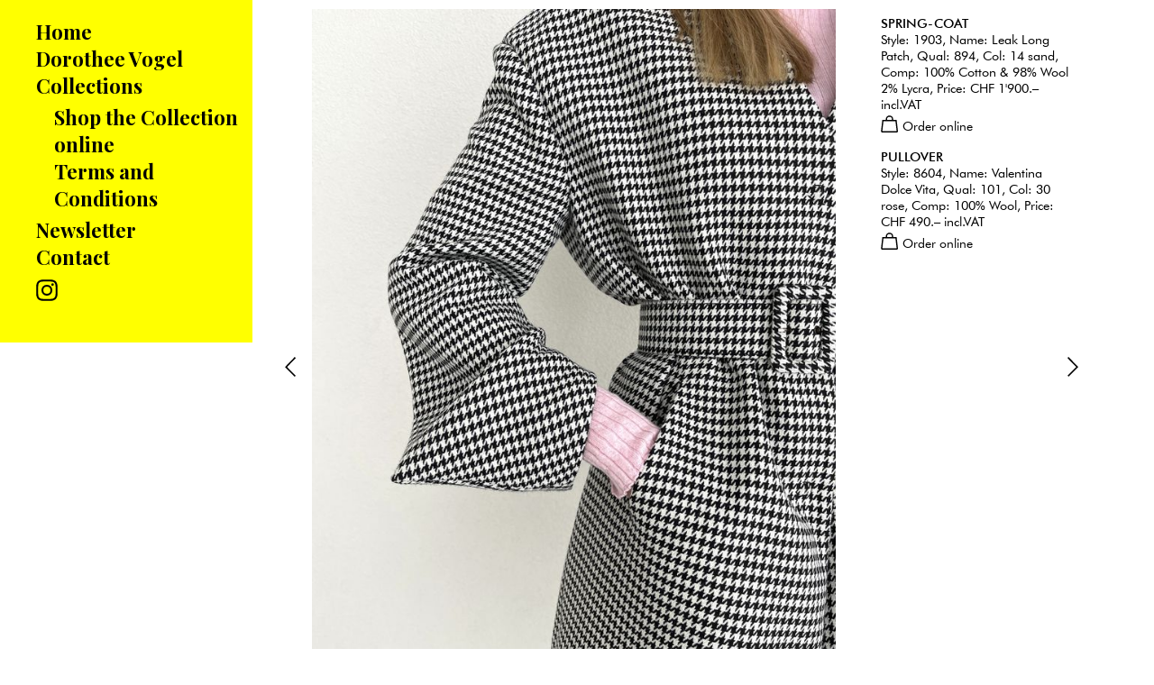

--- FILE ---
content_type: text/html; charset=utf-8
request_url: https://www.dorotheevogel.com/collections/spring-2024/look-2c
body_size: 6209
content:
<!DOCTYPE html>
<html lang="de">
<head>

<meta charset="utf-8">
<!-- 
	**************************************************
	Beratung/Realisation durch www.taywa.ch (2016-2024)
	Kontakt:  https://www.taywa.ch _ info@taywa.ch _ tel. +41 (0)43 205 29 40
	Gestaltung: Franca Moor
	**************************************************

	This website is powered by TYPO3 - inspiring people to share!
	TYPO3 is a free open source Content Management Framework initially created by Kasper Skaarhoj and licensed under GNU/GPL.
	TYPO3 is copyright 1998-2026 of Kasper Skaarhoj. Extensions are copyright of their respective owners.
	Information and contribution at https://typo3.org/
-->



<title>Look 2c</title>
<meta name="generator" content="TYPO3 CMS" />


<link rel="stylesheet" href="/typo3temp/assets/css/4fc29e68c18e45f1fc56e6a1b6629314.css" media="all">
<link rel="stylesheet" href="/fileadmin/Resources/Public/css/MyFontsWebfontsKit.css" media="all">
<link rel="stylesheet" href="/fileadmin/Resources/Public/css/jquery.bxslider.css" media="all">
<link rel="stylesheet" href="/fileadmin/Resources/Public/css/screen.css" media="all">
<link rel="stylesheet" href="/fileadmin/Resources/Public/css/mobile.css" media="all">
<link rel="stylesheet" href="https://fonts.googleapis.com/css?family=Playfair+Display:700" media="all">
<link rel="stylesheet" href="//maxcdn.bootstrapcdn.com/font-awesome/4.2.0/css/font-awesome.min.css" media="all">


<script src="//ajax.googleapis.com/ajax/libs/jquery/2.2.2/jquery.min.js"></script>
<script src="/fileadmin/Resources/Public/bxslider/jquery.bxslider.min.js"></script>
<script src="/fileadmin/Resources/Public/js/isotope.pkgd.min.js"></script>



<meta name="viewport" content="width=device-width, initial-scale=1.0, maximum-scale=1.0, user-scalable=no" /><style media="screen" type="text/css">
    :root {
        --primaryBG: #FFFF00;
        --primaryFG: #000000;        
    }
</style>
</head>
<body id="pid1788" class="be- rpid12 level3 no-subs">
<div id="all">
	<div id="head" class="row">

			<div id="navtoggle"><img src="/fileadmin/Resources/Public/img/menuicon.svg" alt="Mobile Menue Icon"></div>
						
			<div id="logo">
				<a href="/"><img src="/fileadmin/Resources/Public/img/logo.png" alt="Dorothee Vogel"/></a>
			</div>

	</div>


	<div id="main" class="row">
			

	
    <div id="leftcol" class="col">
        <nav id="subnav">
            <ul class="nav"><li class="pid17 item1"><a href="/home">Home</a></li><li class="pid10 item2"><a href="/dorothee-vogel">Dorothee Vogel</a></li><li class="act pid12 item3"><a href="/collections" class="act">Collections</a><ul class="nav"><li class="pid13 item4"><a href="/collections/shop-the-collection-online">Shop the Collection online</a></li><li class="pid25 item5"><a href="/collections/terms-and-conditions">Terms and Conditions</a></li></ul></li><li class="pid15 item6"><a href="/newsletter">Newsletter</a></li><li class="pid16 item7"><a href="/contact">Contact</a></li></ul>
            <ul class="nav">
                <li>
                    <a href="https://www.instagram.com/dorotheevogel/">
                        <svg xmlns="http://www.w3.org/2000/svg" viewBox="0 0 512 512" width="24px" height="24px">
                            <g style="fill: var(--primaryFG);"><path
                                d="M256,49.471c67.266,0,75.233.257,101.8,1.469,24.562,1.121,37.9,5.224,46.778,8.674a78.052,78.052,0,0,1,28.966,18.845,78.052,78.052,0,0,1,18.845,28.966c3.45,8.877,7.554,22.216,8.674,46.778,1.212,26.565,1.469,34.532,1.469,101.8s-0.257,75.233-1.469,101.8c-1.121,24.562-5.225,37.9-8.674,46.778a83.427,83.427,0,0,1-47.811,47.811c-8.877,3.45-22.216,7.554-46.778,8.674-26.56,1.212-34.527,1.469-101.8,1.469s-75.237-.257-101.8-1.469c-24.562-1.121-37.9-5.225-46.778-8.674a78.051,78.051,0,0,1-28.966-18.845,78.053,78.053,0,0,1-18.845-28.966c-3.45-8.877-7.554-22.216-8.674-46.778-1.212-26.564-1.469-34.532-1.469-101.8s0.257-75.233,1.469-101.8c1.121-24.562,5.224-37.9,8.674-46.778A78.052,78.052,0,0,1,78.458,78.458a78.053,78.053,0,0,1,28.966-18.845c8.877-3.45,22.216-7.554,46.778-8.674,26.565-1.212,34.532-1.469,101.8-1.469m0-45.391c-68.418,0-77,.29-103.866,1.516-26.815,1.224-45.127,5.482-61.151,11.71a123.488,123.488,0,0,0-44.62,29.057A123.488,123.488,0,0,0,17.3,90.982C11.077,107.007,6.819,125.319,5.6,152.134,4.369,179,4.079,187.582,4.079,256S4.369,333,5.6,359.866c1.224,26.815,5.482,45.127,11.71,61.151a123.489,123.489,0,0,0,29.057,44.62,123.486,123.486,0,0,0,44.62,29.057c16.025,6.228,34.337,10.486,61.151,11.71,26.87,1.226,35.449,1.516,103.866,1.516s77-.29,103.866-1.516c26.815-1.224,45.127-5.482,61.151-11.71a128.817,128.817,0,0,0,73.677-73.677c6.228-16.025,10.486-34.337,11.71-61.151,1.226-26.87,1.516-35.449,1.516-103.866s-0.29-77-1.516-103.866c-1.224-26.815-5.482-45.127-11.71-61.151a123.486,123.486,0,0,0-29.057-44.62A123.487,123.487,0,0,0,421.018,17.3C404.993,11.077,386.681,6.819,359.866,5.6,333,4.369,324.418,4.079,256,4.079h0Z"/>
                            <path
                                d="M256,126.635A129.365,129.365,0,1,0,385.365,256,129.365,129.365,0,0,0,256,126.635Zm0,213.338A83.973,83.973,0,1,1,339.974,256,83.974,83.974,0,0,1,256,339.973Z"/>
                            <circle
                                cx="390.476" cy="121.524" r="30.23"/>
                            </g>
                        </svg>
                    </a>
                </li>
            </ul>
        </nav>
    </div>


	<!--TYPO3SEARCH_begin-->

	<div id="maincol" class="col">

		

		<article>
			<div id="cont" class="contbox">
				<nav id="prevnav"><a href="/collections/spring-2024/look-2b"></a></nav> 
				 <nav id="upnav"></nav>
				<nav id="nextnav"><a href="/collections/spring-2024/look-2d"></a></nav>
				
    

            <div id="c1980" class="frame frame-default frame-type-textmedia frame-layout-0">
                
                
                    



                
                

    


                

    <div class="ce-textpic ce-left ce-intext ce-nowrap">
        
            

    <div class="ce-gallery" data-ce-columns="1" data-ce-images="1">
        
        
            <div class="ce-row">
                
                    
                        <div class="ce-column">
                            

        
<figure class="image">
    
            
                    <a href="/fileadmin/_processed_/e/f/csm_Spring_2024__Look_2c_22ad2f2fe5.jpg" class="lightbox" rel="lightbox[1980]">
                        
<img class="image-embed-item" src="/fileadmin/_processed_/e/f/csm_Spring_2024__Look_2c_2f518f412f.jpg" width="700" height="933" loading="lazy" alt="" />


                    </a>
                
        
    
        <figcaption class="image-caption">
            COAT<br />
Style: 1521, Name: Table<br />
<br />
PULLOVER<br />
Style: 8604, Name: Valentina Dolce Vita
        </figcaption>
    
</figure>


    


                        </div>
                    
                
            </div>
        
        
    </div>



        

        
                <div class="ce-bodytext">
                    
                        

    



                    
                    <p style="font-size: 14.4px; "><b>SPRING-COAT</b><br>Style: 1903, Name: Leak Long Patch, Qual: 894, Col: 14 sand, Comp: 100% Cotton &amp; 98% Wool 2% Lycra, Price: CHF 1'900.– incl.VAT</p>
<p style="font-size: 14.4px; "><b>PULLOVER</b><br>Style: 8604, Name: Valentina Dolce Vita, Qual: 101, Col: 30 rose, Comp: 100% Wool, Price: CHF 490.– incl.VAT</p>
                </div>
            

        
    </div>


                
                    



                
                
                    



                
            </div>

        


			</div>
		</article>

		
    

            <div id="c1997" class="frame frame-default frame-type-form_formframework frame-layout-0">
                
                
                    



                
                
                    

    



                
                

    
    

    

        <form enctype="multipart/form-data" method="post" id="orderform-1997" action="/collections/spring-2024/look-2c?tx_form_formframework%5Baction%5D=perform&amp;tx_form_formframework%5Bcontroller%5D=FormFrontend&amp;cHash=74b4387a319abccb2de2a15b46965560#orderform-1997">
<div><input type="hidden" name="tx_form_formframework[orderform-1997][__state]" value="TzozOToiVFlQTzNcQ01TXEZvcm1cRG9tYWluXFJ1bnRpbWVcRm9ybVN0YXRlIjoyOntzOjI1OiIAKgBsYXN0RGlzcGxheWVkUGFnZUluZGV4IjtpOjA7czoxMzoiACoAZm9ybVZhbHVlcyI7YTowOnt9fQ==127b0da0323455ab624bb16a7c170a72be6d3b2c" /><input type="hidden" name="tx_form_formframework[__trustedProperties]" value="{&quot;orderform-1997&quot;:{&quot;text-1&quot;:1,&quot;email-1&quot;:1,&quot;telephone-1&quot;:1,&quot;oaRCsPjxI&quot;:1,&quot;checkbox-1&quot;:1,&quot;text-2&quot;:1,&quot;text-3&quot;:1,&quot;text-4&quot;:1,&quot;text-5&quot;:1,&quot;text-6&quot;:1,&quot;captcha-1&quot;:1,&quot;__currentPage&quot;:1}}706ae370deee167640711c15c74c342b5aa3a119" />
</div>

            

    
    
        

    <div class="clearfix">
        
        
            <p>To order please leave your name, email and phone number and we will contact you shortly. Your information will not be shared with third parties.</p>
        
    </div>



    
        

    

    <div class="form-group">
        
            <label class="control-label" for="orderform-1997-text-1">name
<span class="required">*</span>

</label>
        
        <div class="input">
            
                
        <input required="required" placeholder="Name*" class=" form-control" id="orderform-1997-text-1" type="text" name="tx_form_formframework[orderform-1997][text-1]" value="" />
    
                
            
            
        </div>
    </div>






    
        

    

    <div class="form-group">
        
            <label class="control-label" for="orderform-1997-email-1">email
<span class="required">*</span>

</label>
        
        <div class="input">
            
                
        <input required="required" placeholder="Email*" class=" form-control" id="orderform-1997-email-1" type="email" name="tx_form_formframework[orderform-1997][email-1]" value="" />
    
                
            
            
        </div>
    </div>






    
        

    

    <div class="form-group">
        
            <label class="control-label" for="orderform-1997-telephone-1">phone
<span class="required">*</span>

</label>
        
        <div class="input">
            
                
        <input required="required" placeholder="Tel. *" class=" form-control" id="orderform-1997-telephone-1" type="tel" name="tx_form_formframework[orderform-1997][telephone-1]" value="" />
    
                
            
            
        </div>
    </div>






    
        

        <input autocomplete="oaRCsPjxI" aria-hidden="true" id="orderform-1997-oaRCsPjxI" style="position:absolute; margin:0 0 0 -999em;" tabindex="-1" type="text" name="tx_form_formframework[orderform-1997][oaRCsPjxI]" />
    


    
        

    

    <div class="form-group">
        
        <div class="input checkbox">
            
                
        <div class="form-check">
            <label class="add-on form-check-label" for="orderform-1997-checkbox-1">
                <input type="hidden" name="tx_form_formframework[orderform-1997][checkbox-1]" value="" /><input required="required" class="add-on" id="orderform-1997-checkbox-1" type="checkbox" name="tx_form_formframework[orderform-1997][checkbox-1]" value="1" />
                <span>Terms and Conditions
<span class="required">*</span>

</span>
            </label>
        </div>
    
                
            
            
        </div>
    </div>






    
        

    

    <div class="form-group">
        
            <label class="control-label" for="orderform-1997-text-2">Item1</label>
        
        <div class="input">
            
                
        <input class=" form-control" id="orderform-1997-text-2" type="text" name="tx_form_formframework[orderform-1997][text-2]" value="" />
    
                
            
            
        </div>
    </div>






    
        

    

    <div class="form-group">
        
            <label class="control-label" for="orderform-1997-text-3">Item2</label>
        
        <div class="input">
            
                
        <input class=" form-control" id="orderform-1997-text-3" type="text" name="tx_form_formframework[orderform-1997][text-3]" value="" />
    
                
            
            
        </div>
    </div>






    
        

    

    <div class="form-group">
        
            <label class="control-label" for="orderform-1997-text-4">Item3</label>
        
        <div class="input">
            
                
        <input class=" form-control" id="orderform-1997-text-4" type="text" name="tx_form_formframework[orderform-1997][text-4]" value="" />
    
                
            
            
        </div>
    </div>






    
        

    

    <div class="form-group">
        
            <label class="control-label" for="orderform-1997-text-5">Item4</label>
        
        <div class="input">
            
                
        <input class=" form-control" id="orderform-1997-text-5" type="text" name="tx_form_formframework[orderform-1997][text-5]" value="" />
    
                
            
            
        </div>
    </div>






    
        

    

    <div class="form-group">
        
            <label class="control-label" for="orderform-1997-text-6">Item5</label>
        
        <div class="input">
            
                
        <input class=" form-control" id="orderform-1997-text-6" type="text" name="tx_form_formframework[orderform-1997][text-6]" value="" />
    
                
            
            
        </div>
    </div>






    
        

	

    <div class="form-group">
        
            <label class="control-label" for="orderform-1997-captcha-1">Captcha
<span class="required">*</span>

</label>
        
        <div class="">
            
                
		<div class="captcha">
			<img src="/collections/spring-2024/look-2c?type=3413"
				 alt="Geben sie die im Bild dargestellte Zeichenfolge ein"
				 aria-live="polite"
				 loading="lazy"
				 onload="this.parentElement.classList.remove('captcha--reloading'); return false;"/>
			
				<a class="captcha__reload"
				   href="#"
				   title="Neues Captcha laden"
				   aria-label="Erneuern"
				   role="button"
				   data-url="/collections/spring-2024/look-2c?type=3413"
				   onclick="const div = this.parentElement; div.classList.add('captcha--reloading', 'captcha--spin'); let captchaUrl = this.dataset.url; this.previousElementSibling.setAttribute('src', captchaUrl + (/\?/.test(captchaUrl) ? '&' : '?') + 'now=' + Date.now()); setTimeout(function(){div.classList.remove('captcha--spin')},400); return false;">
					<svg width="31" height="28" xmlns="http://www.w3.org/2000/svg">
						<g fill="#000" fill-rule="evenodd">
							<path d="M10 10.7 6.3 8.5a11 11 0 0 1 20 3l2.5-.8h.4v-.3A14 14 0 0 0 3.6 7L.3 5l1.8 8.3 8-2.6ZM31 23l-1.7-8-8 2.5 3.7 2.1a10.9 10.9 0 0 1-19.8-2.3l-2 .6-1 .3a13.9 13.9 0 0 0 17 9.3 14 14 0 0 0 8.4-6.4l3.4 2Z"/>
						</g>
					</svg>
				</a>
			
			
				<a class="captcha__audio"
				   href="#"
				   data-url="/collections/spring-2024/look-2c?type=3414"
				   title="Captcha vorlesen"
				   aria-label="Vorlesen"
				   role="button"
				   onclick="const div = this.parentElement;window.captchaAudio = window.captchaAudio ? window.captchaAudio : new Audio();window.captchaAudio.addEventListener('ended', () => div.classList.remove('captcha--playing'));if (window.captchaAudio.paused) {	div.classList.add('captcha--playing');	const img = div.querySelector('img');	const c = document.createElement('canvas');	const ctx = c.getContext('2d');	const data = new FormData();	c.width = img.naturalWidth;	c.height = img.naturalHeight;	ctx.drawImage(img, 0, 0);	data.append('captchaDataUrl', c.toDataURL());fetch('/collections/spring-2024/look-2c?type=3414', {method: 'POST',body: data}).then(response => response.blob()).then(blob => {	window.captchaAudio.src = window.URL.createObjectURL(blob);	window.captchaAudio.play();	});} else {	window.captchaAudio.pause();div.classList.remove('captcha--playing')} return false;">
					<svg xmlns="http://www.w3.org/2000/svg" height="35" fill="none" viewBox="0 0 115 100">
						<path fill="#000"
							  d="M59.145 50.136v39.223c0 1.334-.135 2.667-1.65 3.256-1.521.588-2.308-.386-3.173-1.256C48.197 85.255 42.025 79.188 36 73a7.603 7.603 0 0 0-6.162-2.666c-5.734.187-11.479.078-17.23 0-3 0-3.494-.495-3.494-3.438v-33.88c0-2.666.589-3.317 3.318-3.333H30.786a5.705 5.705 0 0 0 4.48-1.87c6.067-6.078 12.203-12.146 18.322-18.307a14.896 14.896 0 0 1 1.64-1.546 2.285 2.285 0 0 1 2.392-.428 2.296 2.296 0 0 1 1.432 1.964c.114.833.146 1.677.094 2.52.02 12.71.02 25.417 0 38.121Z"/>
						<path fill="#000"
							  class="captcha__audio__mute"
							  d="M67.935 29.935a3.192 3.192 0 0 1 4.515 0l15.05 15.05 15.05-15.05a3.192 3.192 0 1 1 4.515 4.515L92.015 49.5l15.05 15.05a3.192 3.192 0 1 1-4.515 4.515L87.5 54.015l-15.05 15.05a3.192 3.192 0 1 1-4.515-4.515l15.05-15.05-15.05-15.05a3.192 3.192 0 0 1 0-4.515Z"/>
						<path fill="#000"
							  class="captcha__audio__sound"
							  d="M97.839 49.896a42.769 42.769 0 0 1-11.584 29.625c-.432.485-.906.927-1.416 1.334A3.642 3.642 0 0 1 80 80.563a3.737 3.737 0 0 1-.307-4.667c.463-.593.963-1.156 1.495-1.682a35.772 35.772 0 0 0 9.349-23.964 35.784 35.784 0 0 0-9.162-24.036 18.253 18.253 0 0 1-1.693-1.896 3.74 3.74 0 0 1 .532-4.864 3.57 3.57 0 0 1 4.65-.105c.59.47 1.131.995 1.615 1.573a42.513 42.513 0 0 1 11.36 28.974Z"/>
						<path fill="#000"
							  class="captcha__audio__sound"
							  d="M81.333 51.667a25.566 25.566 0 0 1-6.562 16 10.73 10.73 0 0 1-1.6 1.588 3.71 3.71 0 0 1-4.88-.323A3.603 3.603 0 0 1 68 64.24c.375-.547.865-1 1.333-1.506a19.157 19.157 0 0 0-.172-25.495c-.307-.359-.65-.682-.932-1.051a3.695 3.695 0 0 1 .318-5.084 3.749 3.749 0 0 1 5.104.203c.86.85 1.646 1.766 2.349 2.745 3.495 4.64 5.333 10.177 5.333 17.615Z"/>
					</svg>
				</a>
			
		</div>
		<input autocomplete="off" required="required" class=" form-control" id="orderform-1997-captcha-1" type="text" name="tx_form_formframework[orderform-1997][captcha-1]" value="" />
	
                
            
            
        </div>
    </div>







    



            <div class="actions">
                
<nav class="form-navigation">
    <div class="btn-toolbar" role="toolbar">
        <div class="btn-group" role="group">
            
            
                    <span class="btn-group next submit">
                        <button class="btn btn-primary" type="submit" name="tx_form_formframework[orderform-1997][__currentPage]" value="1">
                            Submit
                        </button>
                    </span>
                
        </div>
    </div>
</nav>


            </div>
        </form>



    





                
                    



                
                
                    



                
            </div>

        


	
	</div>

	<!--TYPO3SEARCH_end-->

	</div>





</div>

<script src="/fileadmin/Resources/Public/js/interaction.js"></script>


</body>
</html>

--- FILE ---
content_type: text/css; charset=utf-8
request_url: https://www.dorotheevogel.com/fileadmin/Resources/Public/css/MyFontsWebfontsKit.css
body_size: 423
content:
/**
 * @license
 * MyFonts Webfont Build ID 3293609, 2016-10-10T05:44:15-0400
 * 
 * The fonts listed in this notice are subject to the End User License
 * Agreement(s) entered into by the website owner. All other parties are 
 * explicitly restricted from using the Licensed Webfonts(s).
 * 
 * You may obtain a valid license at the URLs below.
 * 
 * Webfont: FuturaBT-Medium by Bitstream
 * URL: http://www.myfonts.com/fonts/bitstream/futura/medium/
 * Copyright: Copyright &#x00A9; 2015 Monotype Imaging Inc. All rights reserved.
 * Licensed pageviews: 20,000
 * 
 * 
 * License: http://www.myfonts.com/viewlicense?type=web&buildid=3293609
 * 
 * © 2016 MyFonts Inc
*/


/* @import must be at top of file, otherwise CSS will not work */
@import url("//hello.myfonts.net/count/3241a9");

@font-face {font-family: 'FuturaBT-Medium';src: url('webfonts/3241A9_0_0.eot');src: url('webfonts/3241A9_0_0.eot?#iefix') format('embedded-opentype'),url('webfonts/3241A9_0_0.woff2') format('woff2'),url('webfonts/3241A9_0_0.woff') format('woff'),url('webfonts/3241A9_0_0.ttf') format('truetype');}
 
@import url("//hello.myfonts.net/count/325c72");

@font-face {font-family: 'FuturaBT-Bold';src: url('webfonts/325C72_0_0.eot');src: url('webfonts/325C72_0_0.eot?#iefix') format('embedded-opentype'),url('webfonts/325C72_0_0.woff2') format('woff2'),url('webfonts/325C72_0_0.woff') format('woff'),url('webfonts/325C72_0_0.ttf') format('truetype');}
 
@import url("//hello.myfonts.net/count/32659f");

@font-face {font-family: 'FuturaBT-Book';src: url('webfonts/32659F_0_0.eot');src: url('webfonts/32659F_0_0.eot?#iefix') format('embedded-opentype'),url('webfonts/32659F_0_0.woff2') format('woff2'),url('webfonts/32659F_0_0.woff') format('woff'),url('webfonts/32659F_0_0.ttf') format('truetype');}

--- FILE ---
content_type: text/css; charset=utf-8
request_url: https://www.dorotheevogel.com/fileadmin/Resources/Public/css/screen.css
body_size: 3734
content:
ls
/* -------------------------------------------------- */
/*    GLOBAL STUFF                                    */
/* -------------------------------------------------- */


* {
	margin: 0;
	padding: 0;
	border: 0 none;
	outline: 0 none;
}

body {
	font-family: 'FuturaBT-Book', Sans-Serif;
	text-align: left;
	font-size: 62.5%;  /* 1em = 10px , 1.4em = 14px */
	color: #000;
	-webkit-font-smoothing: antialiased;
	margin: 0;
	-moz-osx-font-smoothing: grayscale;
	min-height: 100svh;
}



strong, b{
	font-family: 'FuturaBT-Medium';
	font-weight: normal;
	font-style: normal;
}

textarea,
input {
	font-family: 'FuturaBT-Book';
}

a {
	text-decoration: none;
	color: #000;
}

a:hover {
	color: #666;
}

article,
nav,
aside {
	display: block;
}



/* -------------------------------------------------- */
/*    POSITIONING                                     */
/* -------------------------------------------------- */

.row {
	text-align:center;
}

#main {
	text-align:left;
	/* margin-left:auto; */
	/* margin-right:auto; */
	/* max-width:144em; */
	overflow: hidden;
	/* position: relative; */
	/* padding: 5%; */
}

#head {
	/* background: #fff; */
	/* display: none; */
	position: fixed;
	z-index: 100;
	width: 80%;
	max-width: 1000px;
	left: 20%;
	text-align: center;
	height: 4em;
}
#main {
	background: #FFF;
}
#footer {
	background: #a6bac6;
}



/*  #####  HEAD ELEMENTS  #####  */


#metanav {	
	float: right;
}

#logo {display: none;/* margin-left: auto; *//* margin-right: auto; */width: 180px;margin: 1em auto;}

#logo img {
    width: 180px;
}

#mainnav {
	clear: right;
	float: right;
}

#navtoggle {
	float:right;
	cursor: pointer;
	margin-right: 2em;
	margin-top: 0.5em;
	display: none;
}


/*  #####  PAGE ELEMENTS  #####  */

#main .col {
	/* float: left; */
}

#leftcol {
	font-family: 'Playfair Display', serif;
	width: 20%;
	position: fixed;
	padding-top: 1em;
	padding-bottom: 3em;
	display: block;
	min-width: 28em;
	background-color: var(--primaryBG);
}

#leftcol a {
	color:var(--primaryFG);
}

#maincol {
}

#maincol {
	width: 80%;
	max-width: 100em;
	min-width: 40em;
	margin-left: 20%;
	position: relative;
	/* margin-top: 4em; */
}


/*  #####  FOOTER ELEMENTS  #####  */

#footer div {
	float:left;
}

#footernav {
	float: right;
}


/* -------------------------------------------------- */
/*    NAVIGATION                                      */
/* -------------------------------------------------- */

ul.nav {
	list-style: none;
	display: block;
}

ul.nav li{/* height: 2em; */}
.nav a {
	display: inline-block;
	font-size: 2.2em;
	text-decoration: none;
	/* margin-left:1.2em; */
}

.nav a:hover {
	text-decoration: none;
}

.nav .nav {
	margin: 0.5em 0;
	margin-left: -20px;
}


li.pid17 a.act {
	margin-left: 0;
}

a.act {
	/* font-family: 'FuturaBT-Medium'; */
	/* margin-left: 1em; */
}

#metanav li, #mainnav li, #footer li {
	float: left;
}

li.pid463{
	background: url("/fileadmin/Resources/Public/img/instagram.svg") no-repeat 0 8px;
	background-size: 22px;
}

li.pid463 a{
	text-indent: -99em;
}

/* ---- Mainnav -----*/

#mainnav a {
	background: #FFF;
	border-radius: 3px;
	padding: 0.3em 0.6em;
}
#mainnav li ul {
	display: none;
	padding-left: 2em;
}



/* ---- footer ----- */
#footer a {
	
}

/* ---- breadcrumb ----- */

#breadcrumb p {

}



/* -------------------------------------------------- */
/*    CONTENT DESIGN                                  */
/* -------------------------------------------------- */

h1,h2,h3 {
	font-family: 'Playfair Display', serif;
	font-size: 3.2em;
	line-height: 1.1em;
	font-weight: normal;
	padding-bottom: 0.8em;
}
h1,h2 {
	color: #000;
}
h3 {
	color: #888;
}

.frame-type-header h1, .frame-type-header h2, .frame-type-header h3 {
	padding-bottom: 0;
	/*text-align: center;*/
}



span.spamprotection{
	display: none;
}

.ce-bodytext p,
.ce-bodytext li {
	font-size: 2em;
	line-height: 1.6;
	padding-top: 0.5em;
	padding-bottom: 1em;
	margin: 0;
}
.ce-bodytext li p{
	font-size: 1em;
}


.ce-bodytext p i{
	font-style: normal;
	text-decoration: underline;
}

.ce-bodytext .font-big{
	font-size: 3.3em;
}

.ce-bodytext .font-small{
	font-size: 1.8em;
}

.frame-type-textmedia .ce-bodytext{
 	margin: 0 1em; 
}

.imgslider .ce-textpic{
	overflow: visible;
}

.frame-type-textmedia.imgslider .ce-gallery img{
	/* margin: 0 6em; */
	/* width: calc( 100% - 12em ); */
	width: 100%;
}

.ce-below .ce-gallery{
	margin-top: 0;
	/* text-align: center; */
}

.bx-viewport{
	width: 100%;
}

.bx-wrapper .bx-next{
	/* left: 1em; */
	background: url("/fileadmin/Resources/Public/img/next.svg") center center no-repeat;
}

.bx-wrapper .bx-prev{
	background: url("/fileadmin/Resources/Public/img/prev.svg") center center no-repeat;
}

.bx-wrapper .bx-next:hover,
.bx-wrapper .bx-next:focus,
.bx-wrapper .bx-prev:hover,
.bx-wrapper .bx-prev:focus{
  background-position:  center  center;
}


/* Mittezentriert */
.frame-layout-1 h2,
.frame-layout-1 .ce-bodytext p{
	text-align: center;
}

/* Mittezentriert klein */
.frame-layout-2 h2,
.frame-layout-2 .ce-bodytext p{
	text-align: center;
	font-size: 1.6em;
}

.ce-bodytext li{
	margin-left: 1em;
}

textarea,
input,
button {
	font-size: inherit;
	border-radius: 0;
	/* -webkit-appearance: none; */
	-moz-appearance: none;
	appearance: none;
}

select{
    -webkit-appearance: none;
    -moz-appearance: none;
    appearance: none;
    border-radius: 0;
}


input[type="text"],
input[type="password"],
textarea {
	border: 1px solid #DDD;
}
input[type="text"]:focus,
input[type="password"]:focus,
textarea:focus {
	border-color: #888;
}

input[type="checkbox"]{
	-webkit-appearance:	checkbox;
	-moz-appearance: checkbox;
	appearance: checkbox;
}
input.required {
	/* h o n e y   p o t */
	position: absolute;
	left: -100vw;
}

#cont{
	padding-top: 1em;
	margin: 0 6em;
	/* margin-right: 0; */
	position: relative;
}


#cont .frame{
	margin-bottom: 6em;
}

#cont .frame-type-header {
	margin-bottom: 1em;
}


.rpid12 #cont h2,
.rpid507 #cont h2{
	text-align: center;
}

.ce-intext .ce-gallery{
	/* max-width: 80%; */
}

.ce-gallery img {
	max-width: 100%;
	height: auto;
	/*width: 100%;*/
}
video {
	max-width: 100%;
	height: auto;
}
iframe {
	width: 100%;
}

#pid12 .ce-gallery .ce-row,
#pid507 .ce-gallery .ce-row{
	width: calc(25% - 0.8em); 
	float: left;
	margin: 0.4em;
}

#pid12 .ce-intext.ce-left .ce-gallery,
#pid507 .ce-intext.ce-left .ce-gallery
{
	margin-bottom: 0;
}



body.rpid12.level3 .ce-gallery .ce-row,
body.rpid507.level3 .ce-gallery .ce-row {
    width: 100%;
}

body.rpid12.level3 .ce-intext.ce-left .ce-gallery,
body.rpid507.level3 .ce-intext.ce-left .ce-gallery{
    margin-bottom: 0;
    padding-right: 3em;
    padding-left: 3em;
    position: relative;
}


body.rpid12.level3 .ce-intext .ce-gallery,
body.rpid507.level3 .ce-intext .ce-gallery{
	width: 66%;
	margin-right: 2em;
}

body.rpid12.level3 .ce-intext .ce-gallery img,
body.rpid507.level3 .ce-intext .ce-gallery img{
	max-width: inherit;
	width: 100%;
}

body.rpid12.level3 .ce-intext  .ce-left .ce-gallery, .ce-column,
body.rpid507.level3 .ce-intext  .ce-left .ce-gallery, .ce-column{
	float: none;
}

body.rpid12.level3 .ce-bodytext p,
body.rpid12.level3 .ce-bodytext li,
body.rpid12.level3 .ce-bodytext .form-group,
body.rpid12.level3 .ce-bodytext .actions,
body.rpid507.level3 .ce-bodytext .actions,
body.rpid507.level3 .ce-bodytext .form-group,
body.rpid507.level3 .ce-bodytext p,
body.rpid507.level3 .ce-bodytext li{
	font-size: 1.4em;
	line-height: 1.3em;
	padding-bottom: 0.2em;
}

body.rpid12.level3 .ce-gallery .ce-row figure,
body.rpid507.level3 .ce-gallery .ce-row figure{
	position: inherit;
	display: block;
}

body.rpid12.level3 .ce-gallery .ce-row figcaption,
body.rpid507.level3 .ce-gallery .ce-row figcaption{
	display: none;
}

body.rpid12.level3 .ce-bodytext span.cart,
body.rpid507.level3 .ce-bodytext span.cart{
	background: url("/fileadmin/Resources/Public/img/bag.svg") top left no-repeat;
	padding-left: 24px;
	line-height: 24px;
	height: 30px;
	display: block;
	cursor: pointer;
	font-size: 14px;
}


body.rpid12.level3 .ce-bodytext span.cart.sel,
body.rpid507.level3 .ce-bodytext span.cart.sel{
	background-image: url("/fileadmin/Resources/Public/img/bagfull.svg");
}
/*
body.rpid12.level3 .ce-bodytext span.sel{
	color: red;
}
*/

#pid13 .frame-type-form_formframework,
#pid25 .frame-type-form_formframework{
	display: none;
}

body.rpid12.level3 .frame-type-form_formframework,
body.rpid507.level3 .frame-type-form_formframework{
	margin-top: 2em;
	display: none;
}

body.rpid12.level3 .frame-type-form_formframework:has(.error),
body.rpid507.level3 .frame-type-form_formframework:has(.error){
	display: block;
}

.frame-type-form_formframework label{
	display: none;
}


body.rpid12.level3 .frame-type-form_formframework li.csc-form-element-checkbox,
body.rpid507.level3 .frame-type-form_formframework li.csc-form-element-checkbox{
	line-height: 1.3em;
}

body.rpid12.level3 .frame-type-form_formframework li.csc-form-element-textblock,
body.rpid507.level3 .frame-type-form_formframework li.csc-form-element-textblock{
	line-height: inherit;
	margin-bottom: 1em;
}

.frame-type-form_formframework  .url{
	position: absolute;
	left: -10000px;
}

.frame-type-form_formframework input,
.frame-type-form_formframework select,
.frame-type-form_formframework button{
	border: 1px solid #000;
	padding: 0.5em;
	margin: 0.5em 0;
	box-sizing: border-box;
}

.frame-type-form_formframework input{
	text-align: center;
}

.frame-type-form_formframework input[type=submit],
.frame-type-form_formframework button{
	background-color: #000;
	color: #FFF;
	cursor: pointer;
	border: 0 none;
}


body.rpid12.level3 .frame-type-form_formframework input,
body.rpid507.level3 .frame-type-form_formframework input,
body.rpid12.level3 .frame-type-form_formframework button{
	width: 100%;
}

body.rpid12.level3 .frame-type-form_formframework input[type="checkbox"],
body.rpid507.level3 .frame-type-form_formframework input[type="checkbox"]{
	width: auto;
	float: right;
}

body.rpid12.level3 .frame-type-form_formframework .form-check label,
body.rpid507.level3 .frame-type-form_formframework .form-check label{
	display: block;
}

.frame-type-form_formframework select{
	font-size: 1.8em;
	background-color: #FFF;
	/* http://stackoverflow.com/questions/10813528/is-it-possible-to-center-text-in-select-box */
	text-indent: 6em;
}

body.level1 p,
body.level2 p{
	font-size: 2.2em;
}
body.level2 li p{
	font-size: 1em;
}


body.level2 .frame-type-form_formframework option{
		text-align: center;
		margin-left: 2em;
}

.frame-type-form_formframework input,
.frame-type-form_formframework select,
.frame-type-form_formframework button{
	width: 16em;
	font-size: 1.6em;
}

span.error.help-block {
    display: block;
    font-size: 1.6em;
    color: #bf0095;
}

body.level3 input,
body.level3 select,
body.level3 button {
	font-size: inherit;
}

body.level1 .frame-type-form_formframework,
body.level2 .frame-type-form_formframework{
	text-align: center;
}


body.rpid12.level3 .frame-type-form_formframework #orderform-1997-text-2,
body.rpid12.level3 .frame-type-form_formframework #orderform-1997-text-3,
body.rpid12.level3 .frame-type-form_formframework #orderform-1997-text-4,
body.rpid12.level3 .frame-type-form_formframework #orderform-1997-text-5,
body.rpid12.level3 .frame-type-form_formframework #orderform-1997-text-6{
	display: none;
}

body.rpid507.level3 .frame-type-form_formframework #field-7,
body.rpid507.level3 .frame-type-form_formframework #field-8,
body.rpid507.level3 .frame-type-form_formframework #field-9,
body.rpid507.level3 .frame-type-form_formframework #field-10,
body.rpid507.level3 .frame-type-form_formframework #field-11{
	display: none;
}

#prevnav,
#nextnav,
#upnav{
	position: absolute;
	color: #000;
	z-index: 1;
}

#prevnav a,
#nextnav a,
#upnav a{
	display: block;
}



#upnav a{
	background: url("/fileadmin/Resources/Public/img/close.svg") top left no-repeat;
	width: 3em;
	height: 3em;
}

#prevnav a{
	background: url("/fileadmin/Resources/Public/img/prev.svg") center left no-repeat;
	width: 3em;
	height: 3em;
}

#nextnav a{
	background: url("/fileadmin/Resources/Public/img/next.svg") center right no-repeat;
	width: 3em;
	height: 3em;
}


#prevnav,
#nextnav
{
	top: 50%;	
}

#upnav{
	top: 0;
	left: 0;
	/* font-size: 3em; */
	z-index: 1;
}

#prevnav span,
#nextnav span{
	font-size: 5em;
}

#prevnav{
	left: 0;
}

#nextnav{
	right: 0;
	/* margin-left: 2em; */
}


#lightbox{
	position: absolute;
	top: 0;
	left: 0;
	width: 100%;
	z-index: 100;
	cursor: url("/fileadmin/Resources/Public/img/minify.svg") 40 40, pointer;
}


.ce-gallery .ce-row figure{
	position: relative;
	display: block;
}

.ce-gallery .ce-row a{
	position: relative;
	top: 0;
	bottom: 0;
	display: block;
	/* z-index: 0; */
}


body.rpid12.level3 .ce-gallery .ce-row a,
body.rpid507.level3 .ce-gallery .ce-row a{
	cursor: url("/fileadmin/Resources/Public/img/plus.svg") 20 20, pointer;
}


.ce-gallery .ce-row a img{
	cursor: url("/fileadmin/Resources/Public/img/plus.svg") 20 20, pointer;
}

.ce-gallery .ce-row figcaption{
	pointer-events: none;
	position: absolute;
	top: 0;
	left: 0;
	bottom: 0;
	right: 0;
	/* z-index: 100; */
	/* height: 100%; */
	/* width: 100%; */
	color: transparent;
	background-color: transparent;
	padding: 1.5em;
	display: flex;
	font-size: 1.3em;
	align-items: center;
	justify-content: center;
	text-align: center;
	transition: color 0.3s, background-color 0.3s;
}



.ce-gallery .ce-row figure:hover figcaption{
	color: #000;
	background-color: rgba( 255, 255, 255, 0.7);
}
.dce-look {
	width: 10em;
	float: left;
	margin: 0.5em;
}


#pid17 #main{
	display: block;
	position: absolute;
	width: 100vw;
	height: 100vh;
	cursor: pointer;
}

#pid17 #cont h2 a{
	color: transparent;
}

#pid17 #label{
	position: fixed;
	right: 0;
	display: block;
	/* border: dotted 1px yellow; */
	height: 759px;
	width: 273px;
	background-repeat: no-repeat;
	background-image: url("/fileadmin/Resources/Public/img/label.png");
	background-size: contain;
}

#pid17 #label{
	display: none;
}

#label{
	display: none;
}


#pid17 #main{
	background: none;
}

#pid17 .ce-bodytext{
	text-shadow: 2px 2px 2px rgba(0, 0, 0, 1);
	color: #FFF;
	text-align: center;
}


#pid17 .ce-bodytext a{
	color: #FFF;
}

#pid17 .ce-bodytext a:hover{
	color: #FFF;
}


#pid17 h4,
#pid17 h5,
#pid17 h6{
	font-weight: normal;
}


#pid17 h6{
	font-size: 4em;
}

#pid17 h4{
	font-size: 10em;
	padding-bottom: 0.2em;
	line-height: 1.2;
}

#pid17 h5{
	font-size: 6em;
	padding-bottom: 0.5em;
}

#pid14 .fsc{
	width: 30%;
	margin-bottom: 0;
}

#pid14 #cont{
	margin-left: 3em;
	margin-right: 0em;
}

#pid14 .ce-above .ce-gallery{
	margin-bottom: 0.6em;
}

#pid14 figcaption{
	font-size: 1.5em;
}

#pid18 .fsc{
    width: 30%;
    margin-bottom: 0;
}

#pid18 #cont{
    margin-left: 3em;
    margin-right: 0em;
}

#pid18 .ce-above .ce-gallery{
    margin-bottom: 0.6em;
}

#pid18 figcaption{
    font-size: 1.5em;
}


.fsc.html { 
    position: relative; 
    padding-bottom: 56.25%; 
    height: 0; 
    overflow: hidden; 
    max-width: 100%;
 }

.fsc.html iframe{
	position: absolute;
	width: 100%;
	top: 0;
	height: 100%;
	left: 0;
}


--- FILE ---
content_type: text/css; charset=utf-8
request_url: https://www.dorotheevogel.com/fileadmin/Resources/Public/css/mobile.css
body_size: 614
content:
* {
	-webkit-tap-highlight-color: rgba(0,0,0,0);
}




@media (max-width: 1320px){ 
	#pid14 #cont{
		margin-left: 7em;
	}
}

@media (max-width: 1120px){ 

	#cont{
	 	margin-left: 9em;
	 	margin-right: 0;
	}

	#pid14 #cont{
		margin-left: 7.5em;
	}

}


@media (max-width: 1120px){ 

	#cont{
	 	margin-left: 9em;
	 	margin-right: 0;
	}

}

@media (max-width: 980px){ 


	#navtoggle {
		display: block;
	}

	#head{
		width: 100vw;
		left: 0;
	}

	/* home */
	#pid5 #head{
		display: block;
		background-color: transparent;
		width: 50vw;
		left: 50vw;
		z-index: 105;
	}

	#pid5 #logo{
		display: none;
	}

	#pid12 .ce-gallery .ce-row,
	#pid507 .ce-gallery .ce-row{
		width: 23.5%;
		margin: 0.5%;
	}

	#pid12 .ce-gallery .ce-row img,
	#pid507 .ce-gallery .ce-row img{
		/* width: 100%; */
		/* height: auto; */
	}

	#leftcol{
		position: absolute;
		width: 100%;
		margin-top: 4em;
		background-color: #FFF;
		z-index: 102;
		display: none;
		padding-bottom: 2vw;
		min-width: auto;
		/* bottom: 0; */
	}

	#pid5 #leftcol{
		margin-top: 0;
	}


	#maincol{
		width: 100vw;
		margin-left: 0;
		margin-right: 0;
		min-width: 0;
	}


	#cont{
		margin: 0 2vw;
	}

	#pid12 #cont,
	body.rpid12.level3 #cont,
	#pid507 #cont,
	body.rpid507.level3 #cont{

		margin: 0 1vw;
	}

	body.rpid12.level3 #cont .textmedia,
	body.rpid507.level3 #cont .textmedia{
		/* margin-left: 3em; */
	}

	body.rpid12.level3 .ce-intext.ce-left .ce-gallery,
	body.rpid507.level3 .ce-intext.ce-left .ce-gallery{
		width: 58%;
		/* margin-right: 7vw; */
		padding-left: 7vw;
		padding-right: 7vw;
	}

	#nextnav{
		/* margin-left: 0.8em; */
	}

}



@media (max-width: 750px){ 

	  
	.fsc.html { 
	    position: relative; 
	    padding-bottom: 56.25%; 
	    height: 0; 
	    overflow: hidden; 
	    max-width: 100%;
	 }
  
	.fsc.html iframe{
		position: absolute;
		width: 100%;
		top: 0;
    	height: 100%;
    	left: 0;
    }
}


@media (max-width: 690px){ 
	#pid12 .ce-gallery .ce-row,
	#pid507 .ce-gallery .ce-row{
		width: 32%;
		margin: 0.5%;
	}
}

@media (max-width: 640px){ 
	body.rpid12.level3 .ce-intext.ce-left .ce-gallery,
	body.rpid507.level3 .ce-intext.ce-left .ce-gallery{
		width: 50%;
	}
}

@media (max-width: 615px){ 
	#pid12 .ce-gallery .ce-row,
	#pid507 .ce-gallery .ce-row{
		width: 31%;
		margin: 1%;
	}
}

@media (max-width: 560px){ 

	.ce-gallery .ce-row figcaption div.tmiddle{
		font-size: 1.2em;
	}

	body.rpid12.level3 .ce-intext.ce-left .ce-gallery,
	body.rpid507.level3 .ce-intext.ce-left .ce-gallery{
		float: none;
		width: 86vw;
		/* margin-right: 1em; */
	}

	body.rpid12.level3 .ce-intext.ce-left .ce-bodytext,
	body.rpid507.level3 .ce-intext.ce-left .ce-bodytext{
		margin-top: 3em;
		margin-left: 7vw;
		margin-right: 7vw;
	}

}

@media (max-width: 448px){ 

	.ce-gallery .ce-row figcaption div.tmiddle{
		font-size: 1.3em;
	}

	#pid12 .ce-gallery .ce-row,
	#pid507 .ce-gallery .ce-row{
		width: 48%;
	}
}

@media (max-width: 360px){ 


}

--- FILE ---
content_type: image/svg+xml
request_url: https://www.dorotheevogel.com/fileadmin/Resources/Public/img/next.svg
body_size: 502
content:
<?xml version="1.0" encoding="utf-8"?>
<!-- Generator: Adobe Illustrator 16.0.4, SVG Export Plug-In . SVG Version: 6.00 Build 0)  -->
<!DOCTYPE svg PUBLIC "-//W3C//DTD SVG 1.1//EN" "http://www.w3.org/Graphics/SVG/1.1/DTD/svg11.dtd">
<svg version="1.1" xmlns="http://www.w3.org/2000/svg" xmlns:xlink="http://www.w3.org/1999/xlink" x="0px" y="0px"
	 width="12.423px" height="22.427px" viewBox="0 0 12.423 22.427" enable-background="new 0 0 12.423 22.427" xml:space="preserve">
<g id="Tasche" display="none">
	<polygon display="inline" fill="none" stroke="#000000" stroke-width="1.5" stroke-miterlimit="10" points="-1.209,7.162 
		-2.618,18.997 -2.223,19.672 14.798,19.672 15.192,18.997 13.783,7.162 	"/>
	<path display="inline" fill="none" stroke="#000000" stroke-width="1.5" stroke-miterlimit="10" d="M2.777,7.353V5.69
		c0-1.945,1.576-3.521,3.521-3.521l0,0c1.944,0,3.52,1.576,3.52,3.521v1.663"/>
</g>
<g id="Ebene_2" display="none">
	
		<line display="inline" fill="none" stroke="#000000" stroke-width="1.7" stroke-miterlimit="10" x1="-1.931" y1="19.043" x2="14.695" y2="2.418"/>
	
		<line display="inline" fill="none" stroke="#000000" stroke-width="1.7" stroke-miterlimit="10" x1="14.695" y1="19.043" x2="-1.931" y2="2.418"/>
</g>
<g id="Ebene_3" display="none">
	
		<line display="inline" fill="none" stroke="#000000" stroke-width="1.7" stroke-miterlimit="10" x1="6.304" y1="-0.496" x2="6.304" y2="22.553"/>
	
		<line display="inline" fill="none" stroke="#000000" stroke-width="1.7" stroke-miterlimit="10" x1="17.829" y1="11.029" x2="-5.22" y2="11.029"/>
</g>
<g id="Ebene_4" display="none">
	
		<line display="inline" fill="none" stroke="#000000" stroke-width="1.7" stroke-miterlimit="10" x1="17.829" y1="11.029" x2="-5.22" y2="11.029"/>
</g>
<g id="Ebene_5">
	<polyline fill="none" stroke="#000000" stroke-width="1.7" stroke-miterlimit="10" points="0.581,0.607 11.175,11.344 0.702,21.79 
			"/>
</g>
<g id="Ebene_6" display="none">
	<polyline display="inline" fill="none" stroke="#000000" stroke-width="1.7" stroke-miterlimit="10" points="11.175,0.607 
		0.581,11.344 11.054,21.79 	"/>
</g>
</svg>


--- FILE ---
content_type: image/svg+xml
request_url: https://www.dorotheevogel.com/fileadmin/Resources/Public/img/plus.svg
body_size: 483
content:
<?xml version="1.0" encoding="utf-8"?>
<!-- Generator: Adobe Illustrator 16.0.4, SVG Export Plug-In . SVG Version: 6.00 Build 0)  -->
<!DOCTYPE svg PUBLIC "-//W3C//DTD SVG 1.1//EN" "http://www.w3.org/Graphics/SVG/1.1/DTD/svg11.dtd">
<svg version="1.1" xmlns="http://www.w3.org/2000/svg" xmlns:xlink="http://www.w3.org/1999/xlink" x="0px" y="0px"
	 width="23.044px" height="23.043px" viewBox="0 0 23.044 23.043" enable-background="new 0 0 23.044 23.043" xml:space="preserve">
<g id="Tasche" display="none">
	<polygon display="inline" fill="none" stroke="#000000" stroke-width="1.5" stroke-miterlimit="10" points="4.054,7.684 
		2.646,19.518 3.04,20.194 20.062,20.194 20.455,19.518 19.046,7.684 	"/>
	<path display="inline" fill="none" stroke="#000000" stroke-width="1.5" stroke-miterlimit="10" d="M8.04,7.874V6.211
		c0-1.945,1.576-3.521,3.521-3.521l0,0c1.944,0,3.52,1.576,3.52,3.521v1.663"/>
</g>
<g id="Ebene_2" display="none">
	
		<line display="inline" fill="none" stroke="#000000" stroke-width="1.7" stroke-miterlimit="10" x1="3.332" y1="19.565" x2="19.958" y2="2.939"/>
	
		<line display="inline" fill="none" stroke="#000000" stroke-width="1.7" stroke-miterlimit="10" x1="19.958" y1="19.565" x2="3.332" y2="2.939"/>
</g>
<g id="Ebene_3">
	<line fill="none" stroke="#000000" stroke-width="1.7" stroke-miterlimit="10" x1="11.567" y1="0.026" x2="11.567" y2="23.075"/>
	<line fill="none" stroke="#000000" stroke-width="1.7" stroke-miterlimit="10" x1="23.092" y1="11.55" x2="0.043" y2="11.55"/>
</g>
<g id="Ebene_4" display="none">
	
		<line display="inline" fill="none" stroke="#000000" stroke-width="1.7" stroke-miterlimit="10" x1="23.092" y1="11.55" x2="0.043" y2="11.55"/>
</g>
<g id="Ebene_5" display="none">
	<polyline display="inline" fill="none" stroke="#000000" stroke-width="1.7" stroke-miterlimit="10" points="5.844,1.129 
		16.438,11.865 5.965,22.311 	"/>
</g>
<g id="Ebene_6" display="none">
	<polyline display="inline" fill="none" stroke="#000000" stroke-width="1.7" stroke-miterlimit="10" points="16.438,1.129 
		5.844,11.865 16.317,22.311 	"/>
</g>
</svg>


--- FILE ---
content_type: image/svg+xml
request_url: https://www.dorotheevogel.com/fileadmin/Resources/Public/img/bag.svg
body_size: 479
content:
<?xml version="1.0" encoding="utf-8"?>
<!-- Generator: Adobe Illustrator 16.0.4, SVG Export Plug-In . SVG Version: 6.00 Build 0)  -->
<!DOCTYPE svg PUBLIC "-//W3C//DTD SVG 1.1//EN" "http://www.w3.org/Graphics/SVG/1.1/DTD/svg11.dtd">
<svg version="1.1" xmlns="http://www.w3.org/2000/svg" xmlns:xlink="http://www.w3.org/1999/xlink" x="0px" y="0px"
	 width="19.488px" height="19.156px" viewBox="0 0 19.488 19.156" enable-background="new 0 0 19.488 19.156" xml:space="preserve">
<g id="Tasche">
	<polygon fill="none" stroke="#000000" stroke-width="1.5" stroke-miterlimit="10" points="2.347,5.882 0.938,17.716 1.333,18.392 
		18.354,18.392 18.748,17.716 17.339,5.882 	"/>
	<path fill="none" stroke="#000000" stroke-width="1.5" stroke-miterlimit="10" d="M6.333,6.072V4.41
		c0-1.945,1.576-3.521,3.521-3.521l0,0c1.944,0,3.52,1.576,3.52,3.521v1.663"/>
</g>
<g id="Ebene_2" display="none">
	
		<line display="inline" fill="none" stroke="#000000" stroke-width="1.7" stroke-miterlimit="10" x1="1.625" y1="17.763" x2="18.251" y2="1.138"/>
	
		<line display="inline" fill="none" stroke="#000000" stroke-width="1.7" stroke-miterlimit="10" x1="18.251" y1="17.763" x2="1.625" y2="1.138"/>
</g>
<g id="Ebene_3" display="none">
	
		<line display="inline" fill="none" stroke="#000000" stroke-width="1.7" stroke-miterlimit="10" x1="9.86" y1="-1.776" x2="9.86" y2="21.273"/>
	
		<line display="inline" fill="none" stroke="#000000" stroke-width="1.7" stroke-miterlimit="10" x1="21.385" y1="9.749" x2="-1.664" y2="9.749"/>
</g>
<g id="Ebene_4" display="none">
	
		<line display="inline" fill="none" stroke="#000000" stroke-width="1.7" stroke-miterlimit="10" x1="21.385" y1="9.749" x2="-1.664" y2="9.749"/>
</g>
<g id="Ebene_5" display="none">
	<polyline display="inline" fill="none" stroke="#000000" stroke-width="1.7" stroke-miterlimit="10" points="4.137,-0.673 
		14.731,10.063 4.258,20.509 	"/>
</g>
<g id="Ebene_6" display="none">
	<polyline display="inline" fill="none" stroke="#000000" stroke-width="1.7" stroke-miterlimit="10" points="14.731,-0.673 
		4.137,10.063 14.61,20.509 	"/>
</g>
</svg>


--- FILE ---
content_type: image/svg+xml
request_url: https://www.dorotheevogel.com/fileadmin/Resources/Public/img/prev.svg
body_size: 489
content:
<?xml version="1.0" encoding="utf-8"?>
<!-- Generator: Adobe Illustrator 16.0.4, SVG Export Plug-In . SVG Version: 6.00 Build 0)  -->
<!DOCTYPE svg PUBLIC "-//W3C//DTD SVG 1.1//EN" "http://www.w3.org/Graphics/SVG/1.1/DTD/svg11.dtd">
<svg version="1.1" xmlns="http://www.w3.org/2000/svg" xmlns:xlink="http://www.w3.org/1999/xlink" x="0px" y="0px" width="12.47px"
	 height="22.428px" viewBox="0 0 12.47 22.428" enable-background="new 0 0 12.47 22.428" xml:space="preserve">
<g id="Tasche" display="none">
	<polygon display="inline" fill="none" stroke="#000000" stroke-width="1.5" stroke-miterlimit="10" points="-0.45,7.209 
		-1.859,19.044 -1.464,19.72 15.557,19.72 15.951,19.044 14.542,7.209 	"/>
	<path display="inline" fill="none" stroke="#000000" stroke-width="1.5" stroke-miterlimit="10" d="M3.536,7.4V5.737
		c0-1.945,1.576-3.521,3.521-3.521l0,0c1.944,0,3.52,1.576,3.52,3.521V7.4"/>
</g>
<g id="Ebene_2" display="none">
	
		<line display="inline" fill="none" stroke="#000000" stroke-width="1.7" stroke-miterlimit="10" x1="-1.172" y1="19.091" x2="15.454" y2="2.465"/>
	
		<line display="inline" fill="none" stroke="#000000" stroke-width="1.7" stroke-miterlimit="10" x1="15.454" y1="19.091" x2="-1.172" y2="2.465"/>
</g>
<g id="Ebene_3" display="none">
	
		<line display="inline" fill="none" stroke="#000000" stroke-width="1.7" stroke-miterlimit="10" x1="7.063" y1="-0.448" x2="7.063" y2="22.601"/>
	
		<line display="inline" fill="none" stroke="#000000" stroke-width="1.7" stroke-miterlimit="10" x1="18.587" y1="11.076" x2="-4.461" y2="11.076"/>
</g>
<g id="Ebene_4" display="none">
	
		<line display="inline" fill="none" stroke="#000000" stroke-width="1.7" stroke-miterlimit="10" x1="18.587" y1="11.076" x2="-4.461" y2="11.076"/>
</g>
<g id="Ebene_5" display="none">
	<polyline display="inline" fill="none" stroke="#000000" stroke-width="1.7" stroke-miterlimit="10" points="1.339,0.655 
		11.934,11.391 1.46,21.837 	"/>
</g>
<g id="Ebene_6">
	<polyline fill="none" stroke="#000000" stroke-width="1.7" stroke-miterlimit="10" points="11.934,0.655 1.339,11.391 
		11.813,21.837 	"/>
</g>
</svg>


--- FILE ---
content_type: application/javascript
request_url: https://www.dorotheevogel.com/fileadmin/Resources/Public/js/interaction.js
body_size: 2208
content:
var debugging = true; // or true
if (typeof console == "undefined") var console = { log: function() {} }; 
else if (!debugging || typeof console.log == "undefined") console.log = function() {};

var log = function(val){
	console.log(val);
}

/*
var tyw = {};

tyw.init = function(){
	tyw.mainnav = $('#mainnav');
	$('#navtoggle').click(function(){
		tyw.mainnav.slideToggle();
	});
}
*/

// https://learn.jquery.com/code-organization/concepts/

$(window).on('hashchange', function() {
      tyw.navAnchorAct();
});

var tyw = {
    init: function( settings ) {
        tyw.config = {
            items: $( 'body.level3 .ce-bodytext p' ),
            mailform: $( 'body.level3 .frame-type-form_formframework' ),
            bodytext: $( 'body.level3 .ce-bodytext'),
            // orderfield: $( 'body.level3 .csc-mailform .csc-form-element-textarea textarea'),
            lightboxsrc: $( '.lightbox'),
            lightbox: $( "<img id='lightbox' src=''>" ),
            all: $( '#all' ),
            mainnav: $( '#leftcol' ),
            // anchornav: $( '#leftcol' ).find('li.pid12 ul li a'),
            breakpoint: 980,
        };
  
        // Allow overriding the default config
        $.extend( tyw.config, settings );
        tyw.setup();
    },
 
    setup: function() {
        tyw.navSetup();
        /*
        if ($('body.level1').length > 0){
            tyw.navAnchorAct();
        }
        */
        /* if subpage from collections */
        if ( $('body.rpid12').length > 0 || $('body.rpid507').length > 0){
            tyw.showMailformSucessMessage();
            tyw.addDsvgo();
            tyw.recordOrderOnSubmit();
            tyw.config.bodytext.append(tyw.config.mailform);
            tyw.config.items.each(tyw.orderable);
        }
        /* if stories*/
         if ($('#pid14').length > 0 || $('#pid18').length > 0 ){
            log('isotope on page');
            tyw.isotope();
        }

        tyw.config.lightboxsrc.each(tyw.initLightBox);
        tyw.bxSilderSetup();


        if ($('#pid17').length > 0){
            var href =  $('#cont h2 a').attr('href');
            //$('#cont h2').remove();
            $('#main').wrap( "<a href="+href+"></a>");
         }
    },
    load: function() {
         if ($('#pid14').length > 0 || $('#pid18').length > 0 ){
            tyw.isotope();
         }
    },

    isotope: function() {
        log('isotope');
        $('#cont').isotope({
          // options
        itemSelector : '.fsc',
        //layoutMode: 'packery',
        percentPosition: 'true',
          //percentPosition: true,
        masonry: {
            // use outer width of grid-sizer for columnWidth
        columnWidth: '.fsc',
        gutter: 6
             }
        });
    },


    navSetup: function() {
        $('#navtoggle').click(function(){
            tyw.config.mainnav.slideToggle( 0 );
        });
        // tyw.hideOnAnchor();
     },

    hideOnAnchor: function() {
        tyw.config.anchornav.click( function() {
            // if mobile
            if ($( window ).width() < tyw.config.breakpoint) {
                tyw.config.mainnav.hide();
            }
        });
     },

    navAnchorAct: function() {
        var url = document.location.href;
        tyw.config.anchornav.each( function() {
            var href = $( this ).attr('href');
            if (href == url){
                 $( this ).addClass('act');
            } else {
                $( this ).removeClass('act');
            } 
        });
     },

    bxSilderSetup: function() {
        $('.imgslider .ce-gallery').bxSlider({
                slideSelector: '.ce-row',
                pager: false,
                //nextSelector: '#c1',
                /*                
                onSliderLoad: function(i) {
                    log(this);
                    var acc = $(this[0]).closest('.acc-cont');
                    if(acc){
                        acc.show();
                        this.redrawSlider();
                        acc.hide();
                    }           
                }
                */
            });
    },


    addDsvgo: function(){
        log('addDsvgo');
        var label = $('.csc-form-element-checkbox label');
        //var text = label.text();
        //debugger;
        label.wrap('<a href="/?id=11" target="_blank"></a>');
        //var html = $('<a href="/?id=11" target="_blank" ></a>');
        //var html = $('<a href="/?id=11" target="_blank" >Terms and Conditions</a>');

        //label.html(html);
        //log(i);
    },


    orderable: function(){
        log('orderable');
        var item = $( this );
        var p = item.addClass('item');
        var clickitem = $('<span class="cart">Order online</span>').click({ p : p }, tyw.addItem);
        p.after(clickitem);
        //log(i);
    },

    addItem: function(e) {
        tyw.config.mailform.show();
        e.preventDefault();
        var el = e.delegateTarget;
        log(el);
        var item = $( this ).toggleClass('sel');
        e.data.p.toggleClass('sel');
        tyw.writeToForm();
        if  (this.ga && typeof ga != "undefined" ){
            ga('send', 'event', 'cart', 'addItem', document.location.href);
        }
    },

    writeToForm : function(){
        //var field = tyw.config.orderfield;
        //field.val('');
        tyw.config.items.each(tyw.writeToFormLoop);
    },
    recordOrderOnSubmit: function(){
        tyw.config.mailform.find('[type="submit"]').click(function(){
            if  (this.ga && typeof ga != "undefined" ){
            ga('send', 'event', 'cart', 'Order', document.location.href);
            }
        });
    },

    showMailformSucessMessage: function(){
        if (tyw.config.mailform.children('p').length > 0){
            tyw.config.mailform.show();
        };
    },
    
    writeToFormLoop : function(index){
        i = index + 2
        var item = $( this );
        log(item);
        var field = $('#orderform-1997-text-'+i);

        if (item.hasClass('sel')){
       
            log(field);
            log(i);
            var text = item.html();
            text = text.replace(/<\/?[^>]+>/gi, '');
            //text = copy.stripTags();
            //log(text.html());

            //replaceWith( this.html().replace(/<\/?[^>]+>/gi, '')

            field.val(text);
        } else {
            field.val('');
        }
     },


    old_writeToFormLoop : function(){
        var item = $( this );
        var field = tyw.config.orderfield;
        log(item);
        if (item.hasClass('sel')){
            var text = item.html();
            text = text.replace(/<\/?[^>]+>/gi, '');
            //text = copy.stripTags();
            //log(text.html());

            //replaceWith( this.html().replace(/<\/?[^>]+>/gi, '')

            var val = $('#field-6').val();
            val += text + '\n\n' + '&#10;';
            field.val(val);
        }
     },

    Unused_analytics: function(url){
        if  (this.ga && typeof ga != "undefined" ){
            ga('send', 'pageview', {'page': url}); 
        } else {
            return false
        }
    },

    initLightBox: function() {
        var lightbox = $( this );
        lightbox.click(tyw.openLightBox);
    },

    openLightBox: function(e) {
        e.preventDefault();
        var el = e.delegateTarget;
        var src = $(el).attr('href');
        log(tyw.config.lightbox);
        var lightbox = tyw.config.lightbox.clone().attr('src', src).appendTo( $('body'));
        tyw.config.all.hide();
        lightbox.click(tyw.destroyLightBox);
    },

    destroyLightBox: function(e) {
        var el = e.delegateTarget;
        $(el).remove();
        tyw.config.all.show();
    },

};
 
$(document ).ready(tyw.init);

$(window).load(tyw.load);